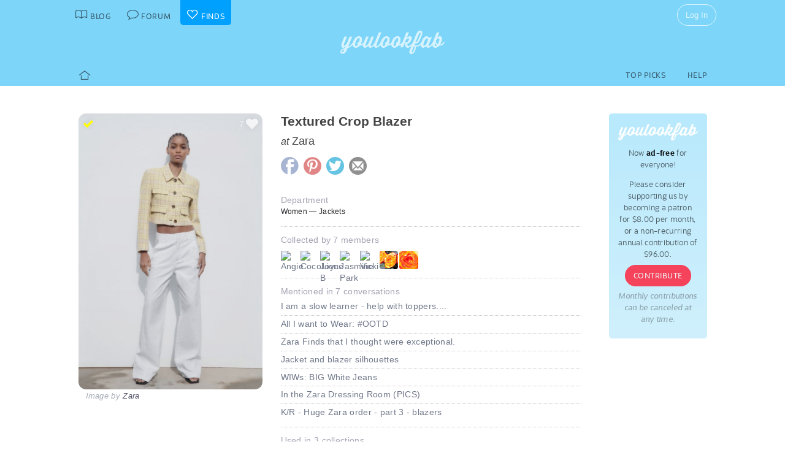

--- FILE ---
content_type: text/html; charset=UTF-8
request_url: https://youlookfab.com/finds/item/?product=185691
body_size: 10736
content:
<!DOCTYPE html>
		<!--[if lt IE 7]>      <html class="no-js lt-ie9 lt-ie8 lt-ie7"> <![endif]-->
		<!--[if IE 7]>         <html class="no-js lt-ie9 lt-ie8"> <![endif]-->
		<!--[if IE 8]>         <html class="no-js lt-ie9"> <![endif]-->
		<!--[if gt IE 8]><!--> <html class="no-js "> <!--<![endif]-->
		<head>
		  <meta charset="utf-8">
			<meta http-equiv="X-UA-Compatible" content="IE=edge,chrome=1">
						
		  <title>Item  &#8211;  YouLookFab Finds</title>
			
			<link href="https://plus.google.com/+Youlookfab" rel="publisher" />

					<!-- Google tag (gtag.js) -->
		<script async src="https://www.googletagmanager.com/gtag/js?id=G-JP7CCZ3YZC"></script>
		<script>
		  window.dataLayer = window.dataLayer || [];
		  function gtag(){dataLayer.push(arguments);}
		  gtag('js', new Date());

		  gtag('config', 'G-JP7CCZ3YZC');
		</script>
			<meta name="google-site-verification" content="PBGj2qKFZGcOJfRkw9WZ2-qfowHBMvS6AOAhQhFdtsE" />
	<meta name="alexaVerifyID" content="DuclDbkYvErqwT6ED45_nZBsPU4" />	
	<script type="text/javascript">var bb_ajaxurl = "https://youlookfab.com/welookfab/bb-admin/admin-ajax.php";</script>
<script type="text/javascript">var ajaxurl = "https://youlookfab.com/wp-admin/admin-ajax.php";</script>
		<script type="text/javascript">
			window._wpemojiSettings = {"baseUrl":"https:\/\/s.w.org\/images\/core\/emoji\/72x72\/","ext":".png","source":{"concatemoji":"https:\/\/youlookfab.com\/finds\/wp-includes\/js\/wp-emoji-release.min.js?ver=4.4.1"}};
			!function(a,b,c){function d(a){var c,d=b.createElement("canvas"),e=d.getContext&&d.getContext("2d");return e&&e.fillText?(e.textBaseline="top",e.font="600 32px Arial","flag"===a?(e.fillText(String.fromCharCode(55356,56806,55356,56826),0,0),d.toDataURL().length>3e3):"diversity"===a?(e.fillText(String.fromCharCode(55356,57221),0,0),c=e.getImageData(16,16,1,1).data.toString(),e.fillText(String.fromCharCode(55356,57221,55356,57343),0,0),c!==e.getImageData(16,16,1,1).data.toString()):("simple"===a?e.fillText(String.fromCharCode(55357,56835),0,0):e.fillText(String.fromCharCode(55356,57135),0,0),0!==e.getImageData(16,16,1,1).data[0])):!1}function e(a){var c=b.createElement("script");c.src=a,c.type="text/javascript",b.getElementsByTagName("head")[0].appendChild(c)}var f,g;c.supports={simple:d("simple"),flag:d("flag"),unicode8:d("unicode8"),diversity:d("diversity")},c.DOMReady=!1,c.readyCallback=function(){c.DOMReady=!0},c.supports.simple&&c.supports.flag&&c.supports.unicode8&&c.supports.diversity||(g=function(){c.readyCallback()},b.addEventListener?(b.addEventListener("DOMContentLoaded",g,!1),a.addEventListener("load",g,!1)):(a.attachEvent("onload",g),b.attachEvent("onreadystatechange",function(){"complete"===b.readyState&&c.readyCallback()})),f=c.source||{},f.concatemoji?e(f.concatemoji):f.wpemoji&&f.twemoji&&(e(f.twemoji),e(f.wpemoji)))}(window,document,window._wpemojiSettings);
		</script>
		<style type="text/css">
img.wp-smiley,
img.emoji {
	display: inline !important;
	border: none !important;
	box-shadow: none !important;
	height: 1em !important;
	width: 1em !important;
	margin: 0 .07em !important;
	vertical-align: -0.1em !important;
	background: none !important;
	padding: 0 !important;
}
</style>
<link rel='https://api.w.org/' href='https://youlookfab.com/finds/wp-json/' />
<link rel="EditURI" type="application/rsd+xml" title="RSD" href="https://youlookfab.com/finds/xmlrpc.php?rsd" />
<link rel="wlwmanifest" type="application/wlwmanifest+xml" href="https://youlookfab.com/finds/wp-includes/wlwmanifest.xml" /> 
<link rel="canonical" href="https://youlookfab.com/finds/item/" />
<link rel='shortlink' href='https://youlookfab.com/finds/?p=42' />
<link rel="alternate" type="application/json+oembed" href="https://youlookfab.com/finds/wp-json/oembed/1.0/embed?url=https%3A%2F%2Fyoulookfab.com%2Ffinds%2Fitem%2F" />
<link rel="alternate" type="text/xml+oembed" href="https://youlookfab.com/finds/wp-json/oembed/1.0/embed?url=https%3A%2F%2Fyoulookfab.com%2Ffinds%2Fitem%2F&#038;format=xml" />
		<link rel="shortcut icon" href="https://youlookfab.com/fab-theme/youlookfab7.5/images/favicon.ico?v=?v=youlookfab7.5-1234" type="image/x-icon" />
		<link rel="apple-touch-icon" href="https://youlookfab.com/fab-theme/youlookfab7.5/images/touch-icon-180x180.png?v=?v=youlookfab7.5-1234">
		<meta name="apple-mobile-web-app-title" content="YouLookFab">
		
		<link rel="stylesheet" href="https://youlookfab.com/fab-theme/youlookfab7.5/styles/css/finds.css?v=youlookfab7.5-1234"><meta property="og:site_name" content="YouLookFab"><meta property="og:title" content="Textured Crop Blazer"><meta property="og:type" content="website"><meta property="og:url" content="https://youlookfab.com/finds/item/?product=185691"><meta property="og:image" content="https://youlookfab.com/upload/products/119b3068e2f9d3756eb36938afccc477434-image.jpg"><meta property="og:description" content="I found this item at youlookfab.com. It is available at Zara.">		
					<meta name="description" content="Zara - Textured Crop Blazer">	
		
				
			<meta name="keywords" content="fashion,style,Jackets,Zara">
					
				
					
				<script src="https://youlookfab.com/fab-theme/youlookfab7.5/scripts/lib/modernizr/modernizr-2.6.2.min.js"></script>
				</head>
		<body class=" finds item no-background logged-out">
			
								
			<!--[if lt IE 8]>
      	<div class="site-error">You are using an <strong>outdated</strong> browser. Please <a href="http://browsehappy.com/">upgrade your browser</a> or <a href="http://www.google.com/chromeframe/?redirect=true">activate Google Chrome Frame</a> to improve your experience.</div>
			<![endif]-->
			<noscript>
				<div class="site-error">
					Please <a href="http://enable-javascript.com/" target="_blank">enable Javascript</a> in your browser to get the full YLF experience.
				</div>
			</noscript>
		
									
								

				
					<div id="container">
					
						<div id="header">
									<div id="titlebar">
			<div class="stretchy-content-area">
						<table class="titlebar-nav">
			<tr>
				<td class="blog title-tab">
					<a href="https://youlookfab.com/">
						<span aria-hidden="true" class="icon icon-blog"></span>
						<span class="tab-text">Blog</span>
					</a>
				</td>
				<td class="forum title-tab">
					<a href="https://youlookfab.com/welookfab/">
						<span aria-hidden="true" class="icon icon-forum"></span>
						<span class="tab-text">Forum</span>
					</a>
				</td>
									<td class="finds title-tab">
						<a href="https://youlookfab.com/finds/">
							<span aria-hidden="true" class="icon icon-finds"></span>
							<span class="tab-text">Finds</span>
						</a>
					</td>
							</tr>
		</table>
		<div class="titlebar-right">
							<div class="titlebar-search">
									</div>
						
	<div class="modal-popup click-popup login-button fg-content">
				
		<div class="open-popup"><span  class = "titlebar-login" >Log In</span></div>
		<div class="popup-background" style="display: none;"> 			<div class="popup-window">
				<div class="popup-arrow"></div>
				<div class="popup-inner">
					<div class="popup-content">
								<div class="popup-header">
			<h1 class="big-logo"><a href="https://youlookfab.com"></a></h1>
		</div>
			
	
	<form class="login" name="login-form" action="https://youlookfab.com/login/" method="post">
		
					<label for="log">Username</label>
			  <input type="text" name="log" placeholder="Username">
		
					<label for="pwd">Password</label>
		    <input type="password" name="pwd" placeholder="Password">

		<label class="remember">
			<input name="rememberme" type="checkbox" class="rememberme" value="forever" />
			Remember Me		</label>

		<input type="submit" name="wp-submit" class="wp-submit" value="Log In" />

		<div class="clear"></div>
	
		<input type="hidden" name="redirect_to" value="/finds/item/?product=185691" />		
	</form>

		
	<div class="popup-footer signup">	
		<p class="fg-explanation">Not a member? <a href="https://youlookfab.com/signup/">Sign up</a> to chat about style and share outfits with a friendly community.</p>		
	</div>
	
						</div>
											<div class="close-popup">&times;</div>
									</div>
			</div>
			<div class="clear"></div>
		</div>
			</div>

	 
		</div>
						<div class="clear"></div>
			</div>
		</div>
											
		<div id="masthead" class="body-part">
			<div class="content-area">
				<div   ><h1  class = "small-logo" ><a     href="https://youlookfab.com"   ><div class="for-subscriber" title="Thank you for being a Patron"><span aria-hidden="true" class="icon icon-heart"></span></div></a></h1></div>				<div class="clear"></div>
			</div>
		</div>
								</div>

						<div id="main" class="body-part">
						
								
		<div id="menubar">
			<div class="stretchy-content-area">
					
		
		<div class="menubar menu-left">
			<div class="menu-selector">
				<a class="all " href="https://youlookfab.com/finds/">
					<span aria-hidden="true" class="icon icon-home"></span>				</a>
							</div>
			
					</div>
		
					<div class="menubar menu-right">
				<div class="menu-selector">
					<a class="picks " href="https://youlookfab.com/finds/picks/">Top Picks</a>	
					<a class="help " href="https://youlookfab.com/finds/help/">Help</a>
				</div>
			
							</div>
		
						<div class="clear"></div>
			</div>
			<div class="clear"></div>
		</div>
				
							<div id="page">
								
									<section>
				<div class="content-area">
					<div class="right-column content-column">
						<div class="content-block fg-content">
																<div class="payments-subscribe-sidebar">
			<div class="payments-logo">
			</div>
			<p>
				Now <strong>ad-free</strong> for everyone!
			</p> 
			<p>
				Please consider supporting us by becoming a patron for $8.00 per month, or a non-recurring annual contribution of $96.00.
			</p>	
			<a class = "payments-subscribe-button-new"    href="https://youlookfab.com/contribute/"   >Contribute</a>			<p class="fineprint">
				Monthly contributions can be canceled at any time.
			</p>
		</div>
								</div>
					</div>

							
					<article class="finds-product finds-product-page left-column content-column noncollected finds-stage-1 picked finds-product-185691 collector-product" id="" data-product-id="185691">		
		<header class="left-block-primary content-block">
							
		<a class="item-source" href="https://www.zara.com/us/en/textured-crop-blazer-p02450100.html"  onclick="clicky.log('http://185691.youlookfab_finds.find','Textured Crop Blazer');" target="_blank">
			<div class="item-title">
				Textured Crop Blazer			</div>
										<div class="item-store">
					<span class="prefix">at</span> Zara				</div>
					</a>
	
								
					
		<div class="item-share item-share-simple finds-share ">
			<a class="finds-share-facebook sharing-popup" href="https://www.facebook.com/sharer/sharer.php?u=https%3A%2F%2Fyoulookfab.com%2Ffinds%2Fitem%2F%3Fproduct%3D185691">
				<span aria-hidden="true" class="icon icon-facebook"></span>			</a>
			<a class="finds-share-pinterest sharing-popup" data-pin-do="none" href="http://pinterest.com/pin/create/button/?url=https%3A%2F%2Fyoulookfab.com%2Ffinds%2Fitem%2F%3Fproduct%3D185691&media=https%3A%2F%2Fyoulookfab.com%2Fupload%2Fproducts%2F119b3068e2f9d3756eb36938afccc477434-image.jpg&description=Textured%20Crop%20Blazer">
				<span aria-hidden="true" class="icon icon-pinterest"></span>			</a>
			<a class="finds-share-twitter sharing-popup" href="http://twitter.com/home?status=Textured%20Crop%20Blazer%20https%3A%2F%2Fyoulookfab.com%2Ffinds%2Fitem%2F%3Fproduct%3D185691%20via%20%40youlookfab">
				<span aria-hidden="true" class="icon icon-twitter"></span>			</a>
			<a class="finds-share-email" href="mailto:?subject=Fab%20Find&body=I%20thought%20you%20might%20like%20this%20item%3A%20https%3A%2F%2Fyoulookfab.com%2Ffinds%2Fitem%2F%3Fproduct%3D185691">
				<span aria-hidden="true" class="icon icon-email"></span>			</a>
		</div>
		
				</header>
		
		<div class="left-block-secondary content-block">
			<div class="finds-product-card">
						
		<div class="finds-product-image">
			<a class="finds-product-link" href="https://www.zara.com/us/en/textured-crop-blazer-p02450100.html"  onclick="clicky.log('http://185691.youlookfab_finds.find','Textured Crop Blazer');" target="_blank">
				<img class="product-image" data-original="https://youlookfab.com/upload/products/119b3068e2f9d3756eb36938afccc477434-image.jpg" src="https://youlookfab.com/upload/products/119b3068e2f9d3756eb36938afccc477434-place.png">
				<div class="finds-product-link-overlay"></div>
								
				
		<div class="product-text-overlay-outer">
			<div class="product-text-overlay-inner">
				<div class="product-text">
					<div  class = "product-store" >Shop for this item at Zara</div>				</div>
			</div>
		</div>
		
					</a>
			
								
						
							<div class="finds-product-picked ">
					<span aria-hidden="true" class="icon icon-checkmark"></span><span class="description-text not-small">Top Pick</span>
				</div>
						
						
								<div class="finds-collect-count">
						<div data-id="185691">
							<span class="button-text"><span  class = "finds-number-count number-count description-text" >7</span><span aria-hidden="true" class="icon icon-heart"></span></span>
						</div>
					</div>
							</div>
		
					</div>
		 
			<div class="item-credit">
						 			<span class="default-cover">Image by <a   target = "_blank"  href="http://www.zara.com"   >Zara</a></span>
					 			<span class="custom-cover">Image by you - <a class="restore-cover" href="">restore default cover</a></span>
	 		</div>
		</div>
				
		<div class="item-details left-block-primary content-block">
								
		<div class="finds-meta finds-department">
			<label>Department</label>
							<div class="noncollected-only">Women &mdash; Jackets</div>
					</div>
		
								
			<div class="collected-only">
							</div>
			
							<div class="finds-meta finds-collected-by">
					Collected by 7 members					<div class="finds-meta-attachments">
						<a class = "finds-collector"  target = "_blank"  href="https://youlookfab.com/member/angie/"   ><img src="https://youlookfab.com/upload/avatars/4eb33d758365122e845172b90e0854c8163-bpthumb.jpg" class="avatar-thumb" id=""  title="Angie" alt="Angie" /></a><a class = "finds-collector"  target = "_blank"  href="https://youlookfab.com/member/deniseanker/"   ><img src="https://youlookfab.com/upload/avatars/57457956f44c2f622de34175a72a3f636ffa-bpthumb.jpg" class="avatar-thumb" id=""  title="CocoLion" alt="CocoLion" /></a><a class = "finds-collector"  target = "_blank"  href="https://youlookfab.com/member/joyceb/"   ><img src="https://youlookfab.com/upload/avatars/0e8edd5d0d8f8db7ae1eb56dcaa6c91b901-bpthumb.jpg" class="avatar-thumb" id=""  title="Joyce B" alt="Joyce B" /></a><a class = "finds-collector"  target = "_blank"  href="https://youlookfab.com/member/ymonly48/"   ><img src="https://youlookfab.com/upload/avatars/3e69364529e8a09cdfe7a7682f67f49e874-bpthumb.jpg" class="avatar-thumb" id=""  title="Jasmine Park" alt="Jasmine Park" /></a><a class = "finds-collector"  target = "_blank"  href="https://youlookfab.com/member/viczen/"   ><img src="https://youlookfab.com/upload/avatars/82f46c121d54e0e23adf304e49089320497-bpthumb.jpg" class="avatar-thumb" id=""  title="Vicki" alt="Vicki" /></a><a class = "finds-collector"  target = "_blank"  href="https://youlookfab.com/member/kimgrantham/"   ><img src="https://youlookfab.com/fab-theme/youlookfab7.5/avatars/default7-bpthumb.jpg" class="avatar-thumb" id=""  title="Kim" alt="Kim" /></a><a class = "finds-collector"  target = "_blank"  href="https://youlookfab.com/member/mermaid/"   ><img src="https://youlookfab.com/fab-theme/youlookfab7.5/avatars/default10-bpthumb.jpg" class="avatar-thumb" id=""  title="Mermaid" alt="Mermaid" /></a>						<div class="clear"></div>
					</div>
				</div>
													
			<div class="finds-meta finds-mentions">
				Mentioned in 7 conversations										<div class="finds-meta-attachments">
						<a href="https://youlookfab.com/welookfab/topic/i-am-a-slow-learner---help-with-toppers" target="_blank">I am a slow learner - help with toppers....</a>
					</div>
									<div class="finds-meta-attachments">
						<a href="https://youlookfab.com/welookfab/topic/all-i-want-to-wear-ootd" target="_blank">All I want to Wear: #OOTD</a>
					</div>
									<div class="finds-meta-attachments">
						<a href="https://youlookfab.com/welookfab/topic/zara-finds-that-i-thought-were-exceptional" target="_blank">Zara Finds that I thought were exceptional.</a>
					</div>
									<div class="finds-meta-attachments">
						<a href="https://youlookfab.com/welookfab/topic/jacket-and-blazer-silhouettes" target="_blank">Jacket and blazer silhouettes</a>
					</div>
									<div class="finds-meta-attachments">
						<a href="https://youlookfab.com/welookfab/topic/wiws-big-white-pants" target="_blank">WIWs: BIG White Jeans</a>
					</div>
									<div class="finds-meta-attachments">
						<a href="https://youlookfab.com/welookfab/topic/in-the-zara-dressing-room" target="_blank">In the Zara Dressing Room (PICS)</a>
					</div>
									<div class="finds-meta-attachments">
						<a href="https://youlookfab.com/welookfab/topic/kr---huge-zara-order---part-3---blazers" target="_blank">K/R - Huge Zara order - part 3 - blazers</a>
					</div>
							</div>
			
									
			<div class="finds-meta finds-mentions">
				Used in 3 collections										<div class="finds-meta-attachments">
						<a href="https://youlookfab.com/finds/collections/?collection=13004" target="_blank">Collection - My Short Jackets (Worn Instead of Item Blazers)</a>
					</div>
									<div class="finds-meta-attachments">
						<a href="https://youlookfab.com/finds/collections/?collection=12906" target="_blank">Collection - My Beige Items</a>
					</div>
									<div class="finds-meta-attachments">
						<a href="https://youlookfab.com/finds/collections/?collection=12779" target="_blank">Collection - Zara Textured Jackets</a>
					</div>
							</div>
			
						
					</div>
		<div class="clear"></div>
		
		<div class="collected-only left-block-full content-block">	
			<div class="section-title">Your Photos of this Item</div><div  class = "images-uploaded" ><div  class = "image-uploaded-container" ><a class="image-uploaded fancybox grouped_elements" href="https://youlookfab.com/upload/product-images/c1696c1aaaaa3ffe449486a065b1908e986_image.jpg" rel="prettyPhoto[]" data-name="c1696c1aaaaa3ffe449486a065b1908e986" data-target="flare" data-flare-gallery="gallery-" data-flare-scale="fitmax" data-flare-thumb="https://youlookfab.com/upload/product-images/c1696c1aaaaa3ffe449486a065b1908e986_thumb.jpg"><img src="https://youlookfab.com/upload/product-images/c1696c1aaaaa3ffe449486a065b1908e986_thumb.jpg" class="" id=""    /></a><div  class = "image-uploaded-hidden" >Show Photo</div></div><div id="image-uploader" data-object="{&quot;product_id&quot;:&quot;185691&quot;}"></div></div>		</div>
		<div class="clear"></div>
		<div class="left-block-full content-block">
			<div class="section-title">Member photos of this Item</div><div  class = "images-uploaded" ><div  class = "image-uploaded-container" ><a class="image-uploaded fancybox grouped_elements" href="https://youlookfab.com/upload/product-images/c1696c1aaaaa3ffe449486a065b1908e986_image.jpg" rel="prettyPhoto[]" data-name="c1696c1aaaaa3ffe449486a065b1908e986" data-target="flare" data-flare-gallery="gallery-not-" data-flare-scale="fitmax" data-flare-thumb="https://youlookfab.com/upload/product-images/c1696c1aaaaa3ffe449486a065b1908e986_thumb.jpg"><img src="https://youlookfab.com/upload/product-images/c1696c1aaaaa3ffe449486a065b1908e986_thumb.jpg" class="" id=""    /></a><div  class = "image-uploaded-hidden" >Show Photo</div></div></div>		</div>
		
		</article>				
											<article class="finds-related-products left-column content-column">
				
							<div class="left-block-full content-block">					
								<div class="section-title">
									Recently collected from <span class="proper-noun">Zara</span>
								</div>
								<div id = "finds-page"  ><div id = "finds-pagination" class = "browse-pagination browse-pagination-top" ><div  class = "pagination-links" ><span  class = "page-numbers" >Page 1</span><a href="" data-page="2" class="page-numbers next"></a><div  class = "clear" ></div></div></div><div  class = "finds-group-container finds-product-card-group finds-group-card-small" ><div  class = "finds-card-size" ><span  class = "small" >S</span><span  class = "medium" >M</span><span  class = "large" >L</span><input type="hidden" name="finds-card-size" id="finds-card-size" value="small"></div><div class="finds-loading"><div class="spinner"></div></div><div class="finds-group finds-group-loading">		<div class="finds-item finds-page-1 finds-decapage-0" id="222909">
					<div class="finds-item-content">
			<div class="finds-product finds-product-card  noncollected finds-stage-1 finds-product-222909 collector-product" id="" data-product-id="222909">		
		<div class="finds-product-image">
			<a class="finds-product-link" href="https://www.zara.com/us/en/high-waisted-straight-leg-pants-p08532597.html?color=Maroon"  onclick="clicky.log('http://222909.youlookfab_finds.find','Highwaisted Straight Leg Pants');" target="_blank">
				<img class="product-image" data-original="https://youlookfab.com/upload/products/fad93b81fb3913bd8dc230744fb707a9951-mini.jpg" src="https://youlookfab.com/upload/products/fad93b81fb3913bd8dc230744fb707a9951-place.png">
				<div class="finds-product-link-overlay"></div>
								
				
		<div class="product-text-overlay-outer">
			<div class="product-text-overlay-inner">
				<div class="product-text">
					<div  class = "product-store" >Zara</div><div  class = "not-small product-title" > High-waisted Straight Leg Pants</div>				</div>
			</div>
		</div>
		
					</a>
			
								
							<a class="finds-product-info-link" target="_blank" href="https://youlookfab.com/finds/item/?product=222909">
					<span aria-hidden="true" class="icon icon-info"></span>				</a>
				<div class="finds-product-info">
					<span aria-hidden="true" class="icon icon-info"></span>					<span class="description-text"><span class="not-small">View </span>Info</span>
				</div>
						
							<div class="finds-product-picked ">
					<span aria-hidden="true" class="icon icon-checkmark"></span><span class="description-text not-small">Top Pick</span>
				</div>
						
						
								<div class="finds-collect-count">
						<div data-id="222909">
							<span class="button-text"><span  class = "finds-number-count number-count description-text" >1</span><span aria-hidden="true" class="icon icon-heart"></span></span>
						</div>
					</div>
							</div>
		
		</div>		</div>
				</div>
				<div class="finds-item finds-page-1 finds-decapage-0" id="222888">
					<div class="finds-item-content">
			<div class="finds-product finds-product-card  noncollected finds-stage-1 finds-product-222888 collector-product" id="" data-product-id="222888">		
		<div class="finds-product-image">
			<a class="finds-product-link" href="https://www.zara.com/us/en/trf-mid-rise-folded-waist-jeans-p04730214.html?color=Blue"  onclick="clicky.log('http://222888.youlookfab_finds.find','Trf Midrise Folded Waist Jeans');" target="_blank">
				<img class="product-image" data-original="https://youlookfab.com/upload/products/d2962797223dcc61e70e74eb87f2f909989-mini.jpg" src="https://youlookfab.com/upload/products/d2962797223dcc61e70e74eb87f2f909989-place.png">
				<div class="finds-product-link-overlay"></div>
								
				
		<div class="product-text-overlay-outer">
			<div class="product-text-overlay-inner">
				<div class="product-text">
					<div  class = "product-store" >Zara</div><div  class = "not-small product-title" > Trf Mid-rise Folded Waist Jeans</div>				</div>
			</div>
		</div>
		
					</a>
			
								
							<a class="finds-product-info-link" target="_blank" href="https://youlookfab.com/finds/item/?product=222888">
					<span aria-hidden="true" class="icon icon-info"></span>				</a>
				<div class="finds-product-info">
					<span aria-hidden="true" class="icon icon-info"></span>					<span class="description-text"><span class="not-small">View </span>Info</span>
				</div>
						
							<div class="finds-product-picked ">
					<span aria-hidden="true" class="icon icon-checkmark"></span><span class="description-text not-small">Top Pick</span>
				</div>
						
						
								<div class="finds-collect-count">
						<div data-id="222888">
							<span class="button-text"><span  class = "finds-number-count number-count description-text" >1</span><span aria-hidden="true" class="icon icon-heart"></span></span>
						</div>
					</div>
							</div>
		
		</div>		</div>
				</div>
				<div class="finds-item finds-page-1 finds-decapage-0" id="222887">
					<div class="finds-item-content">
			<div class="finds-product finds-product-card  noncollected finds-stage-1 finds-product-222887 collector-product" id="" data-product-id="222887">		
		<div class="finds-product-image">
			<a class="finds-product-link" href="https://www.zara.com/us/en/z1975-mid-rise-balloon-fit-jeans-p09942166.html?color=Black"  onclick="clicky.log('http://222887.youlookfab_finds.find','Z1975 Midrise Balloon Fit Jeans');" target="_blank">
				<img class="product-image" data-original="https://youlookfab.com/upload/products/3f02030b34cfc8d7a1455088d3e18687251-mini.jpg" src="https://youlookfab.com/upload/products/3f02030b34cfc8d7a1455088d3e18687251-place.png">
				<div class="finds-product-link-overlay"></div>
								
				
		<div class="product-text-overlay-outer">
			<div class="product-text-overlay-inner">
				<div class="product-text">
					<div  class = "product-store" >Zara</div><div  class = "not-small product-title" > Z1975 Mid-rise Balloon Fit Jeans</div>				</div>
			</div>
		</div>
		
					</a>
			
								
							<a class="finds-product-info-link" target="_blank" href="https://youlookfab.com/finds/item/?product=222887">
					<span aria-hidden="true" class="icon icon-info"></span>				</a>
				<div class="finds-product-info">
					<span aria-hidden="true" class="icon icon-info"></span>					<span class="description-text"><span class="not-small">View </span>Info</span>
				</div>
						
							<div class="finds-product-picked ">
					<span aria-hidden="true" class="icon icon-checkmark"></span><span class="description-text not-small">Top Pick</span>
				</div>
						
						
								<div class="finds-collect-count">
						<div data-id="222887">
							<span class="button-text"><span  class = "finds-number-count number-count description-text" >1</span><span aria-hidden="true" class="icon icon-heart"></span></span>
						</div>
					</div>
							</div>
		
		</div>		</div>
				</div>
				<div class="finds-item finds-page-1 finds-decapage-0" id="222886">
					<div class="finds-item-content">
			<div class="finds-product finds-product-card  noncollected finds-stage-1 finds-product-222886 collector-product" id="" data-product-id="222886">		
		<div class="finds-product-image">
			<a class="finds-product-link" href="https://www.zara.com/us/en/trf-extra-wide-leg-high-waist-jeans-p06688227.html?color=Dark%20indigo"  onclick="clicky.log('http://222886.youlookfab_finds.find','Trf Extra Wide Leg Highwaist Jeans');" target="_blank">
				<img class="product-image" data-original="https://youlookfab.com/upload/products/3cddf6c7fa626246db870376d583fd2a264-mini.jpg" src="https://youlookfab.com/upload/products/3cddf6c7fa626246db870376d583fd2a264-place.png">
				<div class="finds-product-link-overlay"></div>
								
				
		<div class="product-text-overlay-outer">
			<div class="product-text-overlay-inner">
				<div class="product-text">
					<div  class = "product-store" >Zara</div><div  class = "not-small product-title" > Trf Extra Wide Leg High-waist Jeans</div>				</div>
			</div>
		</div>
		
					</a>
			
								
							<a class="finds-product-info-link" target="_blank" href="https://youlookfab.com/finds/item/?product=222886">
					<span aria-hidden="true" class="icon icon-info"></span>				</a>
				<div class="finds-product-info">
					<span aria-hidden="true" class="icon icon-info"></span>					<span class="description-text"><span class="not-small">View </span>Info</span>
				</div>
						
							<div class="finds-product-picked ">
					<span aria-hidden="true" class="icon icon-checkmark"></span><span class="description-text not-small">Top Pick</span>
				</div>
						
						
								<div class="finds-collect-count">
						<div data-id="222886">
							<span class="button-text"><span  class = "finds-number-count number-count description-text" >1</span><span aria-hidden="true" class="icon icon-heart"></span></span>
						</div>
					</div>
							</div>
		
		</div>		</div>
				</div>
				<div class="finds-item finds-page-1 finds-decapage-0" id="222885">
					<div class="finds-item-content">
			<div class="finds-product finds-product-card  noncollected finds-stage-1 finds-product-222885 collector-product" id="" data-product-id="222885">		
		<div class="finds-product-image">
			<a class="finds-product-link" href="https://www.zara.com/us/en/trf-mid-rise-folded-waist-jeans-p05575214.html?color=Black"  onclick="clicky.log('http://222885.youlookfab_finds.find','Trf Midrise Folded Waist Jeans');" target="_blank">
				<img class="product-image" data-original="https://youlookfab.com/upload/products/34ee7772f2917aef98a52c51d5f48057431-mini.jpg" src="https://youlookfab.com/upload/products/34ee7772f2917aef98a52c51d5f48057431-place.png">
				<div class="finds-product-link-overlay"></div>
								
				
		<div class="product-text-overlay-outer">
			<div class="product-text-overlay-inner">
				<div class="product-text">
					<div  class = "product-store" >Zara</div><div  class = "not-small product-title" > Trf Mid-rise Folded Waist Jeans</div>				</div>
			</div>
		</div>
		
					</a>
			
								
							<a class="finds-product-info-link" target="_blank" href="https://youlookfab.com/finds/item/?product=222885">
					<span aria-hidden="true" class="icon icon-info"></span>				</a>
				<div class="finds-product-info">
					<span aria-hidden="true" class="icon icon-info"></span>					<span class="description-text"><span class="not-small">View </span>Info</span>
				</div>
						
							<div class="finds-product-picked ">
					<span aria-hidden="true" class="icon icon-checkmark"></span><span class="description-text not-small">Top Pick</span>
				</div>
						
						
								<div class="finds-collect-count">
						<div data-id="222885">
							<span class="button-text"><span  class = "finds-number-count number-count description-text" >1</span><span aria-hidden="true" class="icon icon-heart"></span></span>
						</div>
					</div>
							</div>
		
		</div>		</div>
				</div>
				<div class="finds-item finds-page-1 finds-decapage-0" id="222884">
					<div class="finds-item-content">
			<div class="finds-product finds-product-card  noncollected finds-stage-1 finds-product-222884 collector-product" id="" data-product-id="222884">		
		<div class="finds-product-image">
			<a class="finds-product-link" href="https://www.zara.com/us/en/zw-collection-mid-rise-balloon-jeans-p05474041.html?color=Gray"  onclick="clicky.log('http://222884.youlookfab_finds.find','Zw Collection Midrise Ankle Balloon Jeans');" target="_blank">
				<img class="product-image" data-original="https://youlookfab.com/upload/products/03b9236b86c422871680ad5e0bf778c6151-mini.jpg" src="https://youlookfab.com/upload/products/03b9236b86c422871680ad5e0bf778c6151-place.png">
				<div class="finds-product-link-overlay"></div>
								
				
		<div class="product-text-overlay-outer">
			<div class="product-text-overlay-inner">
				<div class="product-text">
					<div  class = "product-store" >Zara</div><div  class = "not-small product-title" > Zw Collection Mid-rise Ankle Balloon Jeans</div>				</div>
			</div>
		</div>
		
					</a>
			
								
							<a class="finds-product-info-link" target="_blank" href="https://youlookfab.com/finds/item/?product=222884">
					<span aria-hidden="true" class="icon icon-info"></span>				</a>
				<div class="finds-product-info">
					<span aria-hidden="true" class="icon icon-info"></span>					<span class="description-text"><span class="not-small">View </span>Info</span>
				</div>
						
							<div class="finds-product-picked ">
					<span aria-hidden="true" class="icon icon-checkmark"></span><span class="description-text not-small">Top Pick</span>
				</div>
						
						
								<div class="finds-collect-count">
						<div data-id="222884">
							<span class="button-text"><span  class = "finds-number-count number-count description-text" >1</span><span aria-hidden="true" class="icon icon-heart"></span></span>
						</div>
					</div>
							</div>
		
		</div>		</div>
				</div>
				<div class="finds-item finds-page-1 finds-decapage-0" id="222883">
					<div class="finds-item-content">
			<div class="finds-product finds-product-card  noncollected finds-stage-1 finds-product-222883 collector-product" id="" data-product-id="222883">		
		<div class="finds-product-image">
			<a class="finds-product-link" href="https://www.zara.com/us/en/trf-extra-wide-leg-high-waist-jeans-p05252226.html?color=Aquamarine"  onclick="clicky.log('http://222883.youlookfab_finds.find','Trf Extra Wide Leg Highwaist Jeans');" target="_blank">
				<img class="product-image" data-original="https://youlookfab.com/upload/products/82391cf3565adc284740f7700d89c6cc677-mini.jpg" src="https://youlookfab.com/upload/products/82391cf3565adc284740f7700d89c6cc677-place.png">
				<div class="finds-product-link-overlay"></div>
								
				
		<div class="product-text-overlay-outer">
			<div class="product-text-overlay-inner">
				<div class="product-text">
					<div  class = "product-store" >Zara</div><div  class = "not-small product-title" > Trf Extra Wide Leg High-waist Jeans</div>				</div>
			</div>
		</div>
		
					</a>
			
								
							<a class="finds-product-info-link" target="_blank" href="https://youlookfab.com/finds/item/?product=222883">
					<span aria-hidden="true" class="icon icon-info"></span>				</a>
				<div class="finds-product-info">
					<span aria-hidden="true" class="icon icon-info"></span>					<span class="description-text"><span class="not-small">View </span>Info</span>
				</div>
						
							<div class="finds-product-picked ">
					<span aria-hidden="true" class="icon icon-checkmark"></span><span class="description-text not-small">Top Pick</span>
				</div>
						
						
								<div class="finds-collect-count">
						<div data-id="222883">
							<span class="button-text"><span  class = "finds-number-count number-count description-text" >1</span><span aria-hidden="true" class="icon icon-heart"></span></span>
						</div>
					</div>
							</div>
		
		</div>		</div>
				</div>
				<div class="finds-item finds-page-1 finds-decapage-0" id="222882">
					<div class="finds-item-content">
			<div class="finds-product finds-product-card  noncollected finds-stage-1 finds-product-222882 collector-product" id="" data-product-id="222882">		
		<div class="finds-product-image">
			<a class="finds-product-link" href="https://www.zara.com/us/en/zw-collection-high-waist-wide-leg-jeans-p09632253.html?color=Chocolate"  onclick="clicky.log('http://222882.youlookfab_finds.find','Zw Collection High Waist Wide Leg Jeans');" target="_blank">
				<img class="product-image" data-original="https://youlookfab.com/upload/products/0cc07f97979d2da2a50b98cef795b47d399-mini.jpg" src="https://youlookfab.com/upload/products/0cc07f97979d2da2a50b98cef795b47d399-place.png">
				<div class="finds-product-link-overlay"></div>
								
				
		<div class="product-text-overlay-outer">
			<div class="product-text-overlay-inner">
				<div class="product-text">
					<div  class = "product-store" >Zara</div><div  class = "not-small product-title" > Zw Collection High Waist Wide Leg Jeans</div>				</div>
			</div>
		</div>
		
					</a>
			
								
							<a class="finds-product-info-link" target="_blank" href="https://youlookfab.com/finds/item/?product=222882">
					<span aria-hidden="true" class="icon icon-info"></span>				</a>
				<div class="finds-product-info">
					<span aria-hidden="true" class="icon icon-info"></span>					<span class="description-text"><span class="not-small">View </span>Info</span>
				</div>
						
							<div class="finds-product-picked ">
					<span aria-hidden="true" class="icon icon-checkmark"></span><span class="description-text not-small">Top Pick</span>
				</div>
						
						
								<div class="finds-collect-count">
						<div data-id="222882">
							<span class="button-text"><span  class = "finds-number-count number-count description-text" >1</span><span aria-hidden="true" class="icon icon-heart"></span></span>
						</div>
					</div>
							</div>
		
		</div>		</div>
				</div>
				<div class="finds-item finds-page-1 finds-decapage-0" id="222881">
					<div class="finds-item-content">
			<div class="finds-product finds-product-card  noncollected finds-stage-1 finds-product-222881 collector-product" id="" data-product-id="222881">		
		<div class="finds-product-image">
			<a class="finds-product-link" href="https://www.zara.com/us/en/trf-wide-leg-low-rise-jeans-p06688023.html?color=Indigo"  onclick="clicky.log('http://222881.youlookfab_finds.find','Trf Wide Leg Low Rise Jeans');" target="_blank">
				<img class="product-image" data-original="https://youlookfab.com/upload/products/ca623f38535e1a46ab742ba7ff75ffab458-mini.jpg" src="https://youlookfab.com/upload/products/ca623f38535e1a46ab742ba7ff75ffab458-place.png">
				<div class="finds-product-link-overlay"></div>
								
				
		<div class="product-text-overlay-outer">
			<div class="product-text-overlay-inner">
				<div class="product-text">
					<div  class = "product-store" >Zara</div><div  class = "not-small product-title" > Trf Wide Leg Low Rise Jeans</div>				</div>
			</div>
		</div>
		
					</a>
			
								
							<a class="finds-product-info-link" target="_blank" href="https://youlookfab.com/finds/item/?product=222881">
					<span aria-hidden="true" class="icon icon-info"></span>				</a>
				<div class="finds-product-info">
					<span aria-hidden="true" class="icon icon-info"></span>					<span class="description-text"><span class="not-small">View </span>Info</span>
				</div>
						
							<div class="finds-product-picked ">
					<span aria-hidden="true" class="icon icon-checkmark"></span><span class="description-text not-small">Top Pick</span>
				</div>
						
						
								<div class="finds-collect-count">
						<div data-id="222881">
							<span class="button-text"><span  class = "finds-number-count number-count description-text" >1</span><span aria-hidden="true" class="icon icon-heart"></span></span>
						</div>
					</div>
							</div>
		
		</div>		</div>
				</div>
				<div class="finds-item finds-page-1 finds-decapage-0" id="222880">
					<div class="finds-item-content">
			<div class="finds-product finds-product-card  noncollected finds-stage-1 finds-product-222880 collector-product" id="" data-product-id="222880">		
		<div class="finds-product-image">
			<a class="finds-product-link" href="https://www.zara.com/us/en/zw-collection-barrel-high-waist-jeans-p06840291.html?color=Blue"  onclick="clicky.log('http://222880.youlookfab_finds.find','Zw Collection Highwaist Barrel Jeans');" target="_blank">
				<img class="product-image" data-original="https://youlookfab.com/upload/products/5ae2aefd06137d53d4bf5a95bd9faa0a373-mini.jpg" src="https://youlookfab.com/upload/products/5ae2aefd06137d53d4bf5a95bd9faa0a373-place.png">
				<div class="finds-product-link-overlay"></div>
								
				
		<div class="product-text-overlay-outer">
			<div class="product-text-overlay-inner">
				<div class="product-text">
					<div  class = "product-store" >Zara</div><div  class = "not-small product-title" > Zw Collection High-waist Barrel Jeans</div>				</div>
			</div>
		</div>
		
					</a>
			
								
							<a class="finds-product-info-link" target="_blank" href="https://youlookfab.com/finds/item/?product=222880">
					<span aria-hidden="true" class="icon icon-info"></span>				</a>
				<div class="finds-product-info">
					<span aria-hidden="true" class="icon icon-info"></span>					<span class="description-text"><span class="not-small">View </span>Info</span>
				</div>
						
							<div class="finds-product-picked ">
					<span aria-hidden="true" class="icon icon-checkmark"></span><span class="description-text not-small">Top Pick</span>
				</div>
						
						
								<div class="finds-collect-count">
						<div data-id="222880">
							<span class="button-text"><span  class = "finds-number-count number-count description-text" >2</span><span aria-hidden="true" class="icon icon-heart"></span></span>
						</div>
					</div>
							</div>
		
		</div>		</div>
				</div>
				<div class="finds-item finds-page-1 finds-decapage-0" id="222879">
					<div class="finds-item-content">
			<div class="finds-product finds-product-card  noncollected finds-stage-1 finds-product-222879 collector-product" id="" data-product-id="222879">		
		<div class="finds-product-image">
			<a class="finds-product-link" href="https://www.zara.com/us/en/zw-collection-bootcut-mid-rise-jeans-p07223242.html?color=Blue"  onclick="clicky.log('http://222879.youlookfab_finds.find','Zw Collection Bootcut Midrise Jeans');" target="_blank">
				<img class="product-image" data-original="https://youlookfab.com/upload/products/3f38b9f679fabe437377cc7783d282dc793-mini.jpg" src="https://youlookfab.com/upload/products/3f38b9f679fabe437377cc7783d282dc793-place.png">
				<div class="finds-product-link-overlay"></div>
								
				
		<div class="product-text-overlay-outer">
			<div class="product-text-overlay-inner">
				<div class="product-text">
					<div  class = "product-store" >Zara</div><div  class = "not-small product-title" > Zw Collection Bootcut Mid-rise Jeans</div>				</div>
			</div>
		</div>
		
					</a>
			
								
							<a class="finds-product-info-link" target="_blank" href="https://youlookfab.com/finds/item/?product=222879">
					<span aria-hidden="true" class="icon icon-info"></span>				</a>
				<div class="finds-product-info">
					<span aria-hidden="true" class="icon icon-info"></span>					<span class="description-text"><span class="not-small">View </span>Info</span>
				</div>
						
							<div class="finds-product-picked ">
					<span aria-hidden="true" class="icon icon-checkmark"></span><span class="description-text not-small">Top Pick</span>
				</div>
						
						
								<div class="finds-collect-count">
						<div data-id="222879">
							<span class="button-text"><span  class = "finds-number-count number-count description-text" >1</span><span aria-hidden="true" class="icon icon-heart"></span></span>
						</div>
					</div>
							</div>
		
		</div>		</div>
				</div>
				<div class="finds-item finds-page-1 finds-decapage-0" id="222878">
					<div class="finds-item-content">
			<div class="finds-product finds-product-card  noncollected finds-stage-1 finds-product-222878 collector-product" id="" data-product-id="222878">		
		<div class="finds-product-image">
			<a class="finds-product-link" href="https://www.zara.com/us/en/trf-wide-leg-low-rise-jeans-p08727022.html?color=Light%20blue"  onclick="clicky.log('http://222878.youlookfab_finds.find','Trf Wide Leg Low Rise Jeans');" target="_blank">
				<img class="product-image" data-original="https://youlookfab.com/upload/products/cac8ceb9cdd2394691b0ca1265a459c6276-mini.jpg" src="https://youlookfab.com/upload/products/cac8ceb9cdd2394691b0ca1265a459c6276-place.png">
				<div class="finds-product-link-overlay"></div>
								
				
		<div class="product-text-overlay-outer">
			<div class="product-text-overlay-inner">
				<div class="product-text">
					<div  class = "product-store" >Zara</div><div  class = "not-small product-title" > Trf Wide Leg Low Rise Jeans</div>				</div>
			</div>
		</div>
		
					</a>
			
								
							<a class="finds-product-info-link" target="_blank" href="https://youlookfab.com/finds/item/?product=222878">
					<span aria-hidden="true" class="icon icon-info"></span>				</a>
				<div class="finds-product-info">
					<span aria-hidden="true" class="icon icon-info"></span>					<span class="description-text"><span class="not-small">View </span>Info</span>
				</div>
						
							<div class="finds-product-picked ">
					<span aria-hidden="true" class="icon icon-checkmark"></span><span class="description-text not-small">Top Pick</span>
				</div>
						
						
								<div class="finds-collect-count">
						<div data-id="222878">
							<span class="button-text"><span  class = "finds-number-count number-count description-text" >1</span><span aria-hidden="true" class="icon icon-heart"></span></span>
						</div>
					</div>
							</div>
		
		</div>		</div>
				</div>
				<div class="finds-item finds-page-1 finds-decapage-0" id="222877">
					<div class="finds-item-content">
			<div class="finds-product finds-product-card  noncollected finds-stage-1 finds-product-222877 collector-product" id="" data-product-id="222877">		
		<div class="finds-product-image">
			<a class="finds-product-link" href="https://www.zara.com/us/en/trf-wide-leg-low-rise-jeans-p08727022.html?color=Dark%20navy"  onclick="clicky.log('http://222877.youlookfab_finds.find','Trf Wide Leg Low Rise Jeans');" target="_blank">
				<img class="product-image" data-original="https://youlookfab.com/upload/products/e67b4d193658e65da0a1e8119d6c27ef993-mini.jpg" src="https://youlookfab.com/upload/products/e67b4d193658e65da0a1e8119d6c27ef993-place.png">
				<div class="finds-product-link-overlay"></div>
								
				
		<div class="product-text-overlay-outer">
			<div class="product-text-overlay-inner">
				<div class="product-text">
					<div  class = "product-store" >Zara</div><div  class = "not-small product-title" > Trf Wide Leg Low Rise Jeans</div>				</div>
			</div>
		</div>
		
					</a>
			
								
							<a class="finds-product-info-link" target="_blank" href="https://youlookfab.com/finds/item/?product=222877">
					<span aria-hidden="true" class="icon icon-info"></span>				</a>
				<div class="finds-product-info">
					<span aria-hidden="true" class="icon icon-info"></span>					<span class="description-text"><span class="not-small">View </span>Info</span>
				</div>
						
							<div class="finds-product-picked ">
					<span aria-hidden="true" class="icon icon-checkmark"></span><span class="description-text not-small">Top Pick</span>
				</div>
						
						
								<div class="finds-collect-count">
						<div data-id="222877">
							<span class="button-text"><span  class = "finds-number-count number-count description-text" >1</span><span aria-hidden="true" class="icon icon-heart"></span></span>
						</div>
					</div>
							</div>
		
		</div>		</div>
				</div>
				<div class="finds-item finds-page-1 finds-decapage-0" id="222876">
					<div class="finds-item-content">
			<div class="finds-product finds-product-card  noncollected finds-stage-1 finds-product-222876 collector-product" id="" data-product-id="222876">		
		<div class="finds-product-image">
			<a class="finds-product-link" href="https://www.zara.com/us/en/trf-oversize-mid-rise-jeans-p03607211.html?color=Black"  onclick="clicky.log('http://222876.youlookfab_finds.find','Oversize Trf Midrise Jeans');" target="_blank">
				<img class="product-image" data-original="https://youlookfab.com/upload/products/35ee9caedea4ad30fb8e9a3e647da01f134-mini.jpg" src="https://youlookfab.com/upload/products/35ee9caedea4ad30fb8e9a3e647da01f134-place.png">
				<div class="finds-product-link-overlay"></div>
								
				
		<div class="product-text-overlay-outer">
			<div class="product-text-overlay-inner">
				<div class="product-text">
					<div  class = "product-store" >Zara</div><div  class = "not-small product-title" > Oversize Trf Mid-rise Jeans</div>				</div>
			</div>
		</div>
		
					</a>
			
								
							<a class="finds-product-info-link" target="_blank" href="https://youlookfab.com/finds/item/?product=222876">
					<span aria-hidden="true" class="icon icon-info"></span>				</a>
				<div class="finds-product-info">
					<span aria-hidden="true" class="icon icon-info"></span>					<span class="description-text"><span class="not-small">View </span>Info</span>
				</div>
						
							<div class="finds-product-picked ">
					<span aria-hidden="true" class="icon icon-checkmark"></span><span class="description-text not-small">Top Pick</span>
				</div>
						
						
								<div class="finds-collect-count">
						<div data-id="222876">
							<span class="button-text"><span  class = "finds-number-count number-count description-text" >1</span><span aria-hidden="true" class="icon icon-heart"></span></span>
						</div>
					</div>
							</div>
		
		</div>		</div>
				</div>
				<div class="finds-item finds-page-1 finds-decapage-0" id="222875">
					<div class="finds-item-content">
			<div class="finds-product finds-product-card  noncollected finds-stage-1 finds-product-222875 collector-product" id="" data-product-id="222875">		
		<div class="finds-product-image">
			<a class="finds-product-link" href="https://www.zara.com/us/en/z1975-wide-leg-belted-jeans-p06147050.html?color=Brown"  onclick="clicky.log('http://222875.youlookfab_finds.find','Z1975 Wide Leg Belted Jeans');" target="_blank">
				<img class="product-image" data-original="https://youlookfab.com/upload/products/2502dbba42187e147e3c6e32b6f03dce190-mini.jpg" src="https://youlookfab.com/upload/products/2502dbba42187e147e3c6e32b6f03dce190-place.png">
				<div class="finds-product-link-overlay"></div>
								
				
		<div class="product-text-overlay-outer">
			<div class="product-text-overlay-inner">
				<div class="product-text">
					<div  class = "product-store" >Zara</div><div  class = "not-small product-title" > Z1975 Wide Leg Belted Jeans</div>				</div>
			</div>
		</div>
		
					</a>
			
								
							<a class="finds-product-info-link" target="_blank" href="https://youlookfab.com/finds/item/?product=222875">
					<span aria-hidden="true" class="icon icon-info"></span>				</a>
				<div class="finds-product-info">
					<span aria-hidden="true" class="icon icon-info"></span>					<span class="description-text"><span class="not-small">View </span>Info</span>
				</div>
						
							<div class="finds-product-picked ">
					<span aria-hidden="true" class="icon icon-checkmark"></span><span class="description-text not-small">Top Pick</span>
				</div>
						
						
								<div class="finds-collect-count">
						<div data-id="222875">
							<span class="button-text"><span  class = "finds-number-count number-count description-text" >1</span><span aria-hidden="true" class="icon icon-heart"></span></span>
						</div>
					</div>
							</div>
		
		</div>		</div>
				</div>
				<div class="finds-item finds-page-1 finds-decapage-0" id="222874">
					<div class="finds-item-content">
			<div class="finds-product finds-product-card  noncollected finds-stage-1 finds-product-222874 collector-product" id="" data-product-id="222874">		
		<div class="finds-product-image">
			<a class="finds-product-link" href="https://www.zara.com/us/en/z1975-relaxed-fit-turn-up-hem-jeans-p01934032.html?color=Indigo"  onclick="clicky.log('http://222874.youlookfab_finds.find','Z1975 Relaxed Fit Turnup Hem Jeans');" target="_blank">
				<img class="product-image" data-original="https://youlookfab.com/upload/products/7a33df3d29a2a2edb154a676e78720e1423-mini.jpg" src="https://youlookfab.com/upload/products/7a33df3d29a2a2edb154a676e78720e1423-place.png">
				<div class="finds-product-link-overlay"></div>
								
				
		<div class="product-text-overlay-outer">
			<div class="product-text-overlay-inner">
				<div class="product-text">
					<div  class = "product-store" >Zara</div><div  class = "not-small product-title" > Z1975 Relaxed Fit Turn-up Hem Jeans</div>				</div>
			</div>
		</div>
		
					</a>
			
								
							<a class="finds-product-info-link" target="_blank" href="https://youlookfab.com/finds/item/?product=222874">
					<span aria-hidden="true" class="icon icon-info"></span>				</a>
				<div class="finds-product-info">
					<span aria-hidden="true" class="icon icon-info"></span>					<span class="description-text"><span class="not-small">View </span>Info</span>
				</div>
						
							<div class="finds-product-picked ">
					<span aria-hidden="true" class="icon icon-checkmark"></span><span class="description-text not-small">Top Pick</span>
				</div>
						
						
								<div class="finds-collect-count">
						<div data-id="222874">
							<span class="button-text"><span  class = "finds-number-count number-count description-text" >1</span><span aria-hidden="true" class="icon icon-heart"></span></span>
						</div>
					</div>
							</div>
		
		</div>		</div>
				</div>
				<div class="finds-item finds-page-1 finds-decapage-0" id="222873">
					<div class="finds-item-content">
			<div class="finds-product finds-product-card  noncollected finds-stage-1 finds-product-222873 collector-product" id="" data-product-id="222873">		
		<div class="finds-product-image">
			<a class="finds-product-link" href="https://www.zara.com/us/en/trf-mid-rise-folded-baggy-jeans-p08727235.html?color=Blue"  onclick="clicky.log('http://222873.youlookfab_finds.find','Trf Baggy Folded Midrise Jeans');" target="_blank">
				<img class="product-image" data-original="https://youlookfab.com/upload/products/ab6a4aa89ed33b84d566b7ad71f7f503804-mini.jpg" src="https://youlookfab.com/upload/products/ab6a4aa89ed33b84d566b7ad71f7f503804-place.png">
				<div class="finds-product-link-overlay"></div>
								
				
		<div class="product-text-overlay-outer">
			<div class="product-text-overlay-inner">
				<div class="product-text">
					<div  class = "product-store" >Zara</div><div  class = "not-small product-title" > Trf Baggy Folded Mid-rise Jeans</div>				</div>
			</div>
		</div>
		
					</a>
			
								
							<a class="finds-product-info-link" target="_blank" href="https://youlookfab.com/finds/item/?product=222873">
					<span aria-hidden="true" class="icon icon-info"></span>				</a>
				<div class="finds-product-info">
					<span aria-hidden="true" class="icon icon-info"></span>					<span class="description-text"><span class="not-small">View </span>Info</span>
				</div>
						
							<div class="finds-product-picked ">
					<span aria-hidden="true" class="icon icon-checkmark"></span><span class="description-text not-small">Top Pick</span>
				</div>
						
						
								<div class="finds-collect-count">
						<div data-id="222873">
							<span class="button-text"><span  class = "finds-number-count number-count description-text" >1</span><span aria-hidden="true" class="icon icon-heart"></span></span>
						</div>
					</div>
							</div>
		
		</div>		</div>
				</div>
				<div class="finds-item finds-page-1 finds-decapage-0" id="222872">
					<div class="finds-item-content">
			<div class="finds-product finds-product-card  noncollected finds-stage-1 finds-product-222872 collector-product" id="" data-product-id="222872">		
		<div class="finds-product-image">
			<a class="finds-product-link" href="https://www.zara.com/us/en/high-waisted-faux-denim-pants-p05359212.html?color=Dark%20indigo"  onclick="clicky.log('http://222872.youlookfab_finds.find','Highwaisted Faux Denim Pants');" target="_blank">
				<img class="product-image" data-original="https://youlookfab.com/upload/products/d051aaa7772289b3824d67822a8aa14b708-mini.jpg" src="https://youlookfab.com/upload/products/d051aaa7772289b3824d67822a8aa14b708-place.png">
				<div class="finds-product-link-overlay"></div>
								
				
		<div class="product-text-overlay-outer">
			<div class="product-text-overlay-inner">
				<div class="product-text">
					<div  class = "product-store" >Zara</div><div  class = "not-small product-title" > High-waisted Faux Denim Pants</div>				</div>
			</div>
		</div>
		
					</a>
			
								
							<a class="finds-product-info-link" target="_blank" href="https://youlookfab.com/finds/item/?product=222872">
					<span aria-hidden="true" class="icon icon-info"></span>				</a>
				<div class="finds-product-info">
					<span aria-hidden="true" class="icon icon-info"></span>					<span class="description-text"><span class="not-small">View </span>Info</span>
				</div>
						
							<div class="finds-product-picked ">
					<span aria-hidden="true" class="icon icon-checkmark"></span><span class="description-text not-small">Top Pick</span>
				</div>
						
						
								<div class="finds-collect-count">
						<div data-id="222872">
							<span class="button-text"><span  class = "finds-number-count number-count description-text" >1</span><span aria-hidden="true" class="icon icon-heart"></span></span>
						</div>
					</div>
							</div>
		
		</div>		</div>
				</div>
				<div class="finds-item finds-page-1 finds-decapage-0" id="222871">
					<div class="finds-item-content">
			<div class="finds-product finds-product-card  noncollected finds-stage-1 finds-product-222871 collector-product" id="" data-product-id="222871">		
		<div class="finds-product-image">
			<a class="finds-product-link" href="https://www.zara.com/us/en/zw-collection-mid-rise-baggy-jeans-p06840289.html?color=Black"  onclick="clicky.log('http://222871.youlookfab_finds.find','Zw Collection Midrise Baggy Jeans');" target="_blank">
				<img class="product-image" data-original="https://youlookfab.com/upload/products/15fb1a33869c5ac997f8303dfce1dab0192-mini.jpg" src="https://youlookfab.com/upload/products/15fb1a33869c5ac997f8303dfce1dab0192-place.png">
				<div class="finds-product-link-overlay"></div>
								
				
		<div class="product-text-overlay-outer">
			<div class="product-text-overlay-inner">
				<div class="product-text">
					<div  class = "product-store" >Zara</div><div  class = "not-small product-title" > Zw Collection Mid-rise Baggy Jeans</div>				</div>
			</div>
		</div>
		
					</a>
			
								
							<a class="finds-product-info-link" target="_blank" href="https://youlookfab.com/finds/item/?product=222871">
					<span aria-hidden="true" class="icon icon-info"></span>				</a>
				<div class="finds-product-info">
					<span aria-hidden="true" class="icon icon-info"></span>					<span class="description-text"><span class="not-small">View </span>Info</span>
				</div>
						
							<div class="finds-product-picked ">
					<span aria-hidden="true" class="icon icon-checkmark"></span><span class="description-text not-small">Top Pick</span>
				</div>
						
						
								<div class="finds-collect-count">
						<div data-id="222871">
							<span class="button-text"><span  class = "finds-number-count number-count description-text" >1</span><span aria-hidden="true" class="icon icon-heart"></span></span>
						</div>
					</div>
							</div>
		
		</div>		</div>
				</div>
				<div class="finds-item finds-page-1 finds-decapage-0" id="222870">
					<div class="finds-item-content">
			<div class="finds-product finds-product-card  noncollected finds-stage-1 finds-product-222870 collector-product" id="" data-product-id="222870">		
		<div class="finds-product-image">
			<a class="finds-product-link" href="https://www.zara.com/us/en/trf-baggy-zipper-jeans-p01300210.html?color=Black"  onclick="clicky.log('http://222870.youlookfab_finds.find','Trf Baggy Zipper Jeans');" target="_blank">
				<img class="product-image" data-original="https://youlookfab.com/upload/products/8886a4a73af1e5bd9e11464bb7eb11cb535-mini.jpg" src="https://youlookfab.com/upload/products/8886a4a73af1e5bd9e11464bb7eb11cb535-place.png">
				<div class="finds-product-link-overlay"></div>
								
				
		<div class="product-text-overlay-outer">
			<div class="product-text-overlay-inner">
				<div class="product-text">
					<div  class = "product-store" >Zara</div><div  class = "not-small product-title" > Trf Baggy Zipper Jeans</div>				</div>
			</div>
		</div>
		
					</a>
			
								
							<a class="finds-product-info-link" target="_blank" href="https://youlookfab.com/finds/item/?product=222870">
					<span aria-hidden="true" class="icon icon-info"></span>				</a>
				<div class="finds-product-info">
					<span aria-hidden="true" class="icon icon-info"></span>					<span class="description-text"><span class="not-small">View </span>Info</span>
				</div>
						
							<div class="finds-product-picked ">
					<span aria-hidden="true" class="icon icon-checkmark"></span><span class="description-text not-small">Top Pick</span>
				</div>
						
						
								<div class="finds-collect-count">
						<div data-id="222870">
							<span class="button-text"><span  class = "finds-number-count number-count description-text" >2</span><span aria-hidden="true" class="icon icon-heart"></span></span>
						</div>
					</div>
							</div>
		
		</div>		</div>
				</div>
				<div class="finds-item finds-page-1 finds-decapage-0" id="222842">
					<div class="finds-item-content">
			<div class="finds-product finds-product-card  noncollected finds-stage-1 finds-product-222842 collector-product" id="" data-product-id="222842">		
		<div class="finds-product-image">
			<a class="finds-product-link" href="https://www.zara.com/us/en/zw-collection-bootcut-mid-rise-jeans-p07223242.html?color=Black"  onclick="clicky.log('http://222842.youlookfab_finds.find','Zw Collection Bootcut Midrise Jeans');" target="_blank">
				<img class="product-image" data-original="https://youlookfab.com/upload/products/6b6c3805ac10d670ec18498188da8e65985-mini.jpg" src="https://youlookfab.com/upload/products/6b6c3805ac10d670ec18498188da8e65985-place.png">
				<div class="finds-product-link-overlay"></div>
								
				
		<div class="product-text-overlay-outer">
			<div class="product-text-overlay-inner">
				<div class="product-text">
					<div  class = "product-store" >Zara</div><div  class = "not-small product-title" > Zw Collection Bootcut Mid-rise Jeans</div>				</div>
			</div>
		</div>
		
					</a>
			
								
							<a class="finds-product-info-link" target="_blank" href="https://youlookfab.com/finds/item/?product=222842">
					<span aria-hidden="true" class="icon icon-info"></span>				</a>
				<div class="finds-product-info">
					<span aria-hidden="true" class="icon icon-info"></span>					<span class="description-text"><span class="not-small">View </span>Info</span>
				</div>
						
							<div class="finds-product-picked ">
					<span aria-hidden="true" class="icon icon-checkmark"></span><span class="description-text not-small">Top Pick</span>
				</div>
						
						
								<div class="finds-collect-count">
						<div data-id="222842">
							<span class="button-text"><span  class = "finds-number-count number-count description-text" >1</span><span aria-hidden="true" class="icon icon-heart"></span></span>
						</div>
					</div>
							</div>
		
		</div>		</div>
				</div>
				<div class="finds-item finds-page-1 finds-decapage-0" id="222841">
					<div class="finds-item-content">
			<div class="finds-product finds-product-card  noncollected finds-stage-1 finds-product-222841 collector-product" id="" data-product-id="222841">		
		<div class="finds-product-image">
			<a class="finds-product-link" href="https://www.zara.com/us/en/z1975-low-rise-wide-leg-jeans-p09942063.html?color=Black%20/%20Brown"  onclick="clicky.log('http://222841.youlookfab_finds.find','Z1975 Wide Leg Lowrise Jeans');" target="_blank">
				<img class="product-image" data-original="https://youlookfab.com/upload/products/9b9856df7beb29d2c48cae642fb894f0429-mini.jpg" src="https://youlookfab.com/upload/products/9b9856df7beb29d2c48cae642fb894f0429-place.png">
				<div class="finds-product-link-overlay"></div>
								
				
		<div class="product-text-overlay-outer">
			<div class="product-text-overlay-inner">
				<div class="product-text">
					<div  class = "product-store" >Zara</div><div  class = "not-small product-title" > Z1975 Wide Leg Low-rise Jeans</div>				</div>
			</div>
		</div>
		
					</a>
			
								
							<a class="finds-product-info-link" target="_blank" href="https://youlookfab.com/finds/item/?product=222841">
					<span aria-hidden="true" class="icon icon-info"></span>				</a>
				<div class="finds-product-info">
					<span aria-hidden="true" class="icon icon-info"></span>					<span class="description-text"><span class="not-small">View </span>Info</span>
				</div>
						
							<div class="finds-product-picked ">
					<span aria-hidden="true" class="icon icon-checkmark"></span><span class="description-text not-small">Top Pick</span>
				</div>
						
						
								<div class="finds-collect-count">
						<div data-id="222841">
							<span class="button-text"><span  class = "finds-number-count number-count description-text" >1</span><span aria-hidden="true" class="icon icon-heart"></span></span>
						</div>
					</div>
							</div>
		
		</div>		</div>
				</div>
				<div class="finds-item finds-page-1 finds-decapage-0" id="222840">
					<div class="finds-item-content">
			<div class="finds-product finds-product-card  noncollected finds-stage-1 finds-product-222840 collector-product" id="" data-product-id="222840">		
		<div class="finds-product-image">
			<a class="finds-product-link" href="https://www.zara.com/us/en/zw-collection-high-waisted-wide-leg-jeans-with-belt-p02183256.html?color=Blue"  onclick="clicky.log('http://222840.youlookfab_finds.find','Zw Collection Wide Leg Highwaist Jeans With Belt');" target="_blank">
				<img class="product-image" data-original="https://youlookfab.com/upload/products/235d2ad96efd1298ec80c6f56fe15478490-mini.jpg" src="https://youlookfab.com/upload/products/235d2ad96efd1298ec80c6f56fe15478490-place.png">
				<div class="finds-product-link-overlay"></div>
								
				
		<div class="product-text-overlay-outer">
			<div class="product-text-overlay-inner">
				<div class="product-text">
					<div  class = "product-store" >Zara</div><div  class = "not-small product-title" > Zw Collection Wide Leg High-waist Jeans With Belt</div>				</div>
			</div>
		</div>
		
					</a>
			
								
							<a class="finds-product-info-link" target="_blank" href="https://youlookfab.com/finds/item/?product=222840">
					<span aria-hidden="true" class="icon icon-info"></span>				</a>
				<div class="finds-product-info">
					<span aria-hidden="true" class="icon icon-info"></span>					<span class="description-text"><span class="not-small">View </span>Info</span>
				</div>
						
							<div class="finds-product-picked ">
					<span aria-hidden="true" class="icon icon-checkmark"></span><span class="description-text not-small">Top Pick</span>
				</div>
						
						
								<div class="finds-collect-count">
						<div data-id="222840">
							<span class="button-text"><span  class = "finds-number-count number-count description-text" >1</span><span aria-hidden="true" class="icon icon-heart"></span></span>
						</div>
					</div>
							</div>
		
		</div>		</div>
				</div>
				<div class="finds-item finds-page-1 finds-decapage-0" id="222839">
					<div class="finds-item-content">
			<div class="finds-product finds-product-card  noncollected finds-stage-1 finds-product-222839 collector-product" id="" data-product-id="222839">		
		<div class="finds-product-image">
			<a class="finds-product-link" href="https://www.zara.com/us/en/trf-mid-rise-baggy-balloon-jeans-p02569040.html?color=Faded%20pink"  onclick="clicky.log('http://222839.youlookfab_finds.find','Trf Midrise Baggy Balloon Jeans');" target="_blank">
				<img class="product-image" data-original="https://youlookfab.com/upload/products/0369a5da66d7fabf2d929bbc67731259432-mini.jpg" src="https://youlookfab.com/upload/products/0369a5da66d7fabf2d929bbc67731259432-place.png">
				<div class="finds-product-link-overlay"></div>
								
				
		<div class="product-text-overlay-outer">
			<div class="product-text-overlay-inner">
				<div class="product-text">
					<div  class = "product-store" >Zara</div><div  class = "not-small product-title" > Trf Mid-rise Baggy Balloon Jeans</div>				</div>
			</div>
		</div>
		
					</a>
			
								
							<a class="finds-product-info-link" target="_blank" href="https://youlookfab.com/finds/item/?product=222839">
					<span aria-hidden="true" class="icon icon-info"></span>				</a>
				<div class="finds-product-info">
					<span aria-hidden="true" class="icon icon-info"></span>					<span class="description-text"><span class="not-small">View </span>Info</span>
				</div>
						
							<div class="finds-product-picked ">
					<span aria-hidden="true" class="icon icon-checkmark"></span><span class="description-text not-small">Top Pick</span>
				</div>
						
						
								<div class="finds-collect-count">
						<div data-id="222839">
							<span class="button-text"><span  class = "finds-number-count number-count description-text" >1</span><span aria-hidden="true" class="icon icon-heart"></span></span>
						</div>
					</div>
							</div>
		
		</div>		</div>
				</div>
				<div class="finds-item finds-page-1 finds-decapage-0" id="222838">
					<div class="finds-item-content">
			<div class="finds-product finds-product-card  noncollected finds-stage-1 finds-product-222838 collector-product" id="" data-product-id="222838">		
		<div class="finds-product-image">
			<a class="finds-product-link" href="https://www.zara.com/us/en/z-01-mom-fit-high-rise-jeans-p07223022.html?color=Brown"  onclick="clicky.log('http://222838.youlookfab_finds.find','Z01 Mom Fit Highrise Jeans');" target="_blank">
				<img class="product-image" data-original="https://youlookfab.com/upload/products/18c2a4a5f644a1d7b9c159985f1e2d8b470-mini.jpg" src="https://youlookfab.com/upload/products/18c2a4a5f644a1d7b9c159985f1e2d8b470-place.png">
				<div class="finds-product-link-overlay"></div>
								
				
		<div class="product-text-overlay-outer">
			<div class="product-text-overlay-inner">
				<div class="product-text">
					<div  class = "product-store" >Zara</div><div  class = "not-small product-title" > Z.01 Mom Fit High-rise Jeans</div>				</div>
			</div>
		</div>
		
					</a>
			
								
							<a class="finds-product-info-link" target="_blank" href="https://youlookfab.com/finds/item/?product=222838">
					<span aria-hidden="true" class="icon icon-info"></span>				</a>
				<div class="finds-product-info">
					<span aria-hidden="true" class="icon icon-info"></span>					<span class="description-text"><span class="not-small">View </span>Info</span>
				</div>
						
							<div class="finds-product-picked ">
					<span aria-hidden="true" class="icon icon-checkmark"></span><span class="description-text not-small">Top Pick</span>
				</div>
						
						
								<div class="finds-collect-count">
						<div data-id="222838">
							<span class="button-text"><span  class = "finds-number-count number-count description-text" >1</span><span aria-hidden="true" class="icon icon-heart"></span></span>
						</div>
					</div>
							</div>
		
		</div>		</div>
				</div>
				<div class="finds-item finds-page-1 finds-decapage-0" id="222837">
					<div class="finds-item-content">
			<div class="finds-product finds-product-card  noncollected finds-stage-1 finds-product-222837 collector-product" id="" data-product-id="222837">		
		<div class="finds-product-image">
			<a class="finds-product-link" href="https://www.zara.com/us/en/zw-collection-high-waist-wide-leg-jeans-p08246053.html?color=Brown"  onclick="clicky.log('http://222837.youlookfab_finds.find','Zw Collection Highwaist Wide Leg Jeans');" target="_blank">
				<img class="product-image" data-original="https://youlookfab.com/upload/products/71a478f1122cedc0cdbafdc1436e41b5476-mini.jpg" src="https://youlookfab.com/upload/products/71a478f1122cedc0cdbafdc1436e41b5476-place.png">
				<div class="finds-product-link-overlay"></div>
								
				
		<div class="product-text-overlay-outer">
			<div class="product-text-overlay-inner">
				<div class="product-text">
					<div  class = "product-store" >Zara</div><div  class = "not-small product-title" > Zw Collection High-waist Wide Leg Jeans</div>				</div>
			</div>
		</div>
		
					</a>
			
								
							<a class="finds-product-info-link" target="_blank" href="https://youlookfab.com/finds/item/?product=222837">
					<span aria-hidden="true" class="icon icon-info"></span>				</a>
				<div class="finds-product-info">
					<span aria-hidden="true" class="icon icon-info"></span>					<span class="description-text"><span class="not-small">View </span>Info</span>
				</div>
						
							<div class="finds-product-picked ">
					<span aria-hidden="true" class="icon icon-checkmark"></span><span class="description-text not-small">Top Pick</span>
				</div>
						
						
								<div class="finds-collect-count">
						<div data-id="222837">
							<span class="button-text"><span  class = "finds-number-count number-count description-text" >1</span><span aria-hidden="true" class="icon icon-heart"></span></span>
						</div>
					</div>
							</div>
		
		</div>		</div>
				</div>
				<div class="finds-item finds-page-1 finds-decapage-0" id="222836">
					<div class="finds-item-content">
			<div class="finds-product finds-product-card  noncollected finds-stage-1 finds-product-222836 collector-product" id="" data-product-id="222836">		
		<div class="finds-product-image">
			<a class="finds-product-link" href="https://www.zara.com/us/en/z1975-straight-leg-jeans-with-turn-up-hem-p06164210.html?color=Black"  onclick="clicky.log('http://222836.youlookfab_finds.find','Z1975 Straight Leg Jeans With Cuffed Hem');" target="_blank">
				<img class="product-image" data-original="https://youlookfab.com/upload/products/d37f653eae93ae0159a61df2e8126c4f666-mini.jpg" src="https://youlookfab.com/upload/products/d37f653eae93ae0159a61df2e8126c4f666-place.png">
				<div class="finds-product-link-overlay"></div>
								
				
		<div class="product-text-overlay-outer">
			<div class="product-text-overlay-inner">
				<div class="product-text">
					<div  class = "product-store" >Zara</div><div  class = "not-small product-title" > Z1975 Straight Leg Jeans With Cuffed Hem</div>				</div>
			</div>
		</div>
		
					</a>
			
								
							<a class="finds-product-info-link" target="_blank" href="https://youlookfab.com/finds/item/?product=222836">
					<span aria-hidden="true" class="icon icon-info"></span>				</a>
				<div class="finds-product-info">
					<span aria-hidden="true" class="icon icon-info"></span>					<span class="description-text"><span class="not-small">View </span>Info</span>
				</div>
						
							<div class="finds-product-picked ">
					<span aria-hidden="true" class="icon icon-checkmark"></span><span class="description-text not-small">Top Pick</span>
				</div>
						
						
								<div class="finds-collect-count">
						<div data-id="222836">
							<span class="button-text"><span  class = "finds-number-count number-count description-text" >1</span><span aria-hidden="true" class="icon icon-heart"></span></span>
						</div>
					</div>
							</div>
		
		</div>		</div>
				</div>
				<div class="finds-item finds-page-1 finds-decapage-0" id="222835">
					<div class="finds-item-content">
			<div class="finds-product finds-product-card  noncollected finds-stage-1 finds-product-222835 collector-product" id="" data-product-id="222835">		
		<div class="finds-product-image">
			<a class="finds-product-link" href="https://www.zara.com/us/en/zw-collection-mid-rise-straight-leg-jeans-p09863043.html?color=Blue"  onclick="clicky.log('http://222835.youlookfab_finds.find','Zw Collection Midrise Straight Leg Jeans');" target="_blank">
				<img class="product-image" data-original="https://youlookfab.com/upload/products/3a6ae1d37572e9ea5f4243337520a189638-mini.jpg" src="https://youlookfab.com/upload/products/3a6ae1d37572e9ea5f4243337520a189638-place.png">
				<div class="finds-product-link-overlay"></div>
								
				
		<div class="product-text-overlay-outer">
			<div class="product-text-overlay-inner">
				<div class="product-text">
					<div  class = "product-store" >Zara</div><div  class = "not-small product-title" > Zw Collection Mid-rise Straight Leg Jeans</div>				</div>
			</div>
		</div>
		
					</a>
			
								
							<a class="finds-product-info-link" target="_blank" href="https://youlookfab.com/finds/item/?product=222835">
					<span aria-hidden="true" class="icon icon-info"></span>				</a>
				<div class="finds-product-info">
					<span aria-hidden="true" class="icon icon-info"></span>					<span class="description-text"><span class="not-small">View </span>Info</span>
				</div>
						
							<div class="finds-product-picked ">
					<span aria-hidden="true" class="icon icon-checkmark"></span><span class="description-text not-small">Top Pick</span>
				</div>
						
						
								<div class="finds-collect-count">
						<div data-id="222835">
							<span class="button-text"><span  class = "finds-number-count number-count description-text" >1</span><span aria-hidden="true" class="icon icon-heart"></span></span>
						</div>
					</div>
							</div>
		
		</div>		</div>
				</div>
				<div class="finds-item finds-page-1 finds-decapage-0" id="222834">
					<div class="finds-item-content">
			<div class="finds-product finds-product-card  noncollected finds-stage-1 finds-product-222834 collector-product" id="" data-product-id="222834">		
		<div class="finds-product-image">
			<a class="finds-product-link" href="https://www.zara.com/us/en/trf-wide-leg-low-rise-jeans-p08727220.html?color=Black"  onclick="clicky.log('http://222834.youlookfab_finds.find','Trf Wide Leg Low Rise Jeans');" target="_blank">
				<img class="product-image" data-original="https://youlookfab.com/upload/products/f1387743209c3f10e7f9312cc7fa5c10763-mini.jpg" src="https://youlookfab.com/upload/products/f1387743209c3f10e7f9312cc7fa5c10763-place.png">
				<div class="finds-product-link-overlay"></div>
								
				
		<div class="product-text-overlay-outer">
			<div class="product-text-overlay-inner">
				<div class="product-text">
					<div  class = "product-store" >Zara</div><div  class = "not-small product-title" > Trf Wide Leg Low Rise Jeans</div>				</div>
			</div>
		</div>
		
					</a>
			
								
							<a class="finds-product-info-link" target="_blank" href="https://youlookfab.com/finds/item/?product=222834">
					<span aria-hidden="true" class="icon icon-info"></span>				</a>
				<div class="finds-product-info">
					<span aria-hidden="true" class="icon icon-info"></span>					<span class="description-text"><span class="not-small">View </span>Info</span>
				</div>
						
							<div class="finds-product-picked ">
					<span aria-hidden="true" class="icon icon-checkmark"></span><span class="description-text not-small">Top Pick</span>
				</div>
						
						
								<div class="finds-collect-count">
						<div data-id="222834">
							<span class="button-text"><span  class = "finds-number-count number-count description-text" >2</span><span aria-hidden="true" class="icon icon-heart"></span></span>
						</div>
					</div>
							</div>
		
		</div>		</div>
				</div>
				<div class="finds-item finds-page-1 finds-decapage-0" id="222833">
					<div class="finds-item-content">
			<div class="finds-product finds-product-card  noncollected finds-stage-1 finds-product-222833 collector-product" id="" data-product-id="222833">		
		<div class="finds-product-image">
			<a class="finds-product-link" href="https://www.zara.com/us/en/trf-wide-leg-low-rise-jeans-p08727220.html?color=Blue"  onclick="clicky.log('http://222833.youlookfab_finds.find','Trf Wide Leg Low Rise Jeans');" target="_blank">
				<img class="product-image" data-original="https://youlookfab.com/upload/products/1429e0d27987210a2b48043746de97a6688-mini.jpg" src="https://youlookfab.com/upload/products/1429e0d27987210a2b48043746de97a6688-place.png">
				<div class="finds-product-link-overlay"></div>
								
				
		<div class="product-text-overlay-outer">
			<div class="product-text-overlay-inner">
				<div class="product-text">
					<div  class = "product-store" >Zara</div><div  class = "not-small product-title" > Trf Wide Leg Low Rise Jeans</div>				</div>
			</div>
		</div>
		
					</a>
			
								
							<a class="finds-product-info-link" target="_blank" href="https://youlookfab.com/finds/item/?product=222833">
					<span aria-hidden="true" class="icon icon-info"></span>				</a>
				<div class="finds-product-info">
					<span aria-hidden="true" class="icon icon-info"></span>					<span class="description-text"><span class="not-small">View </span>Info</span>
				</div>
						
							<div class="finds-product-picked ">
					<span aria-hidden="true" class="icon icon-checkmark"></span><span class="description-text not-small">Top Pick</span>
				</div>
						
						
								<div class="finds-collect-count">
						<div data-id="222833">
							<span class="button-text"><span  class = "finds-number-count number-count description-text" >1</span><span aria-hidden="true" class="icon icon-heart"></span></span>
						</div>
					</div>
							</div>
		
		</div>		</div>
				</div>
		<div  class = "clear" ></div></div></div><div  class = "browse-infinite-scroll" ><div id = "finds-scroll" class = "browse-scroll" ><div id = "finds-pagination-more" class = "browse-pagination-more" >Load Another Page of Items</div><br><div  class = "fg-hint" >&mdash; or &mdash;</div><br><div id = "finds-pagination-infinite" class = "browse-pagination-infinite" >Automatically Load More Items When I Scroll</div></div><div  class = "browse-pagination-end fg-hint" >&mdash; end &mdash;</div><div  class = "browse-pagination-more-loading finds-loading" ><div class="spinner"></div></div></div><input type="hidden" name="finds_product_picked" id="finds-product-picked" value="0"><input type="hidden" name="finds_page" id="finds-page-number" value="1"><input type="hidden" name="finds_page_count" id="finds-page-count" value="30"><input type="hidden" name="finds_control_type" id="finds-control-type" value="browser"><input type="hidden" name="finds_user_id" id="finds-user-id" value=""><input type="hidden" name="finds_member_id" id="finds-member-id" value=""><input type="hidden" name="finds_floor_slug" id="finds-floor-slug" value="women"><input type="hidden" name="finds_department_id" id="finds-department-id" value="42"><input type="hidden" name="finds_merchant_ids" id="finds-merchant-ids" value="2"><input type="hidden" name="finds_brand_ids" id="finds-brand-ids" value=""><input type="hidden" name="finds_product_custom" id="finds-product-custom" value="0"></div>							</div>
				
						</article>
									</div>
			</section>		
										
							<div class="clear"></div>
						
						</div> <!-- #page -->
						<div class="clear"></div>
					</div> <!-- #main -->

											
		<div id="footer-reserve"></div>
		<div id="footer" class="body-part">
						
			<section class="public-footer">
				<div class="stretchy-content-area">
					<div class="content-block footer-menu">
								<div class="social-home">
			<a class="pinterest" href="http://pinterest.com/youlookfab/">
				<span aria-hidden="true" class="icon icon-pinterest"></span>
			</a>
			<a class="facebook" href="http://www.facebook.com/youlookfab">
				<span aria-hidden="true" class="icon icon-facebook"></span>
			</a>
			<a class="twitter" href="http://www.twitter.com/youlookfab">
				<span aria-hidden="true" class="icon icon-twitter"></span>
			</a>
			<a class="tumblr" href="http://tumblr.youlookfab.com">
				<span aria-hidden="true" class="icon icon-tumblr"></span>
			</a>
			<a class="email" href="http://eepurl.com/gfDw">
				<span aria-hidden="true" class="icon icon-email"></span>
			</a>
			<div class="clear"></div>
		</div>
								<ul id="footer-links" class="hlist">
							<li><a href="https://youlookfab.com/contact-us/">Contact Us</a></li>
							<li><a href="https://youlookfab.com/backstage/about/">About</a></li>
							<li><a href="https://youlookfab.com/backstage/about/terms-of-service/">Terms of Service</a></li>
							<li><a href="https://youlookfab.com/backstage/about/privacy-policy/">Privacy</a></li>
							<li><a href="https://youlookfab.com/backstage/about/moderation-policy/">Moderation</a></li>
						</ul>
						<div class="clear"></div>
					</div>
					<div id="copyright-notice">
						&copy; 2026 YOULOOKFAB, LLC. All Rights Reserved.
					</div>
				</div>				
			</section>
			
						
			
							
			<script type='text/javascript' src='https://youlookfab.com/finds/wp-includes/js/wp-embed.min.js?ver=4.4.1'></script>
						
		</div>
							<div class="clear"></div>

				</div> <!-- #container -->
					
						
			<div id="end-of-body">
						<script src="//ajax.googleapis.com/ajax/libs/jquery/1.8.3/jquery.min.js"></script>
	  <script>window.jQuery || document.write('<script src="https://youlookfab.com/fab-theme/youlookfab7.5/scripts/lib/jquery/jquery-1.8.3.min.js"><\/script>')</script>
		<script src="https://youlookfab.com/fab-theme/youlookfab7.5/scripts/js/finds.js?v=youlookfab7.5-1234"></script>					<script>
						jQuery("img.lazy-image").show().lazyload({
							// skip_invisible : false
						});
					</script>					
					<script src="https://youlookfab.com/fab-theme/youlookfab7.5/scripts/js/lightbox-prettyphoto.js?v=youlookfab7.5-1234"></script>	
		
	<script src="//static.getclicky.com/js" type="text/javascript"></script>
	<script type="text/javascript">try{ clicky.init(158129); }catch(e){}</script>
	<noscript><p><img alt="Clicky" width="1" height="1" src="//in.getclicky.com/158129ns.gif" /></p></noscript>
			<script type="text/javascript" src="//s.skimresources.com/js/2954X595283.skimlinks.js"></script>
			
	<script type="text/javascript">
	(function (w, d, load) {
	 var script, 
	 first = d.getElementsByTagName('SCRIPT')[0],  
	 n = load.length, 
	 i = 0,
	 go = function () {
	   for (i = 0; i < n; i = i + 1) {
	     script = d.createElement('SCRIPT');
	     script.type = 'text/javascript';
	     script.async = true;
	     script.src = load[i];
	     first.parentNode.insertBefore(script, first);
	   }
	 }
	 if (w.attachEvent) {
	   w.attachEvent('onload', go);
	 } else {
	   w.addEventListener('load', go, false);
	 }
	}(window, document, 
	 ['//www.google.com/recaptcha/api.js']	));    
	</script>
	
				</div>
		
		</body>
		</html>
		